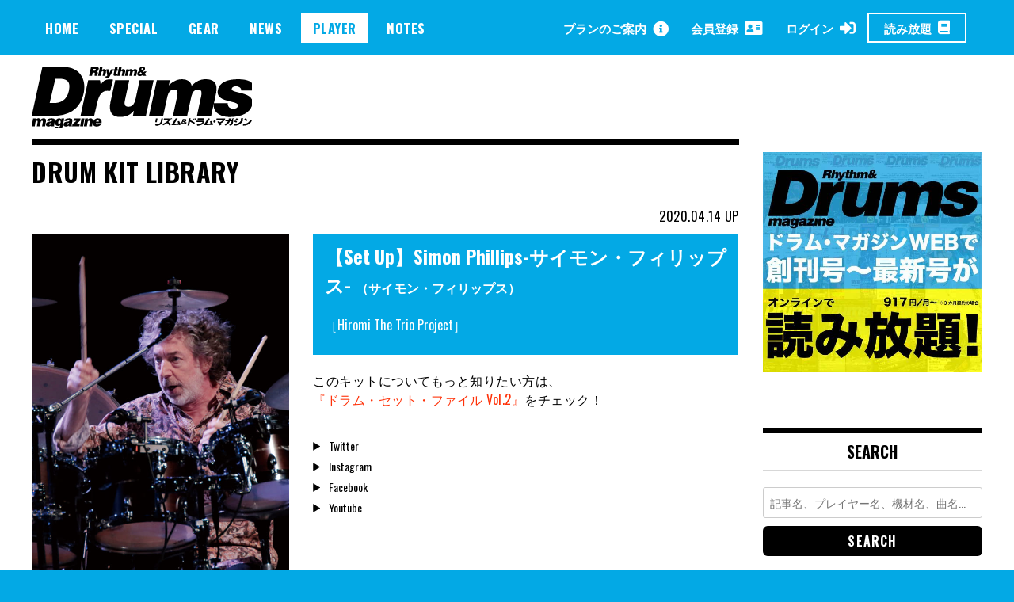

--- FILE ---
content_type: text/html; charset=utf-8
request_url: https://www.google.com/recaptcha/api2/aframe
body_size: 266
content:
<!DOCTYPE HTML><html><head><meta http-equiv="content-type" content="text/html; charset=UTF-8"></head><body><script nonce="ylUYiPkOM47idUYpc3n3Dg">/** Anti-fraud and anti-abuse applications only. See google.com/recaptcha */ try{var clients={'sodar':'https://pagead2.googlesyndication.com/pagead/sodar?'};window.addEventListener("message",function(a){try{if(a.source===window.parent){var b=JSON.parse(a.data);var c=clients[b['id']];if(c){var d=document.createElement('img');d.src=c+b['params']+'&rc='+(localStorage.getItem("rc::a")?sessionStorage.getItem("rc::b"):"");window.document.body.appendChild(d);sessionStorage.setItem("rc::e",parseInt(sessionStorage.getItem("rc::e")||0)+1);localStorage.setItem("rc::h",'1768284324932');}}}catch(b){}});window.parent.postMessage("_grecaptcha_ready", "*");}catch(b){}</script></body></html>

--- FILE ---
content_type: image/svg+xml
request_url: https://drumsmagazine.jp/wp-content/themes/madd-magazine/img/icon_arrow_white_right.svg
body_size: 597
content:
<?xml version="1.0" encoding="iso-8859-1"?>
<!-- Generator: Adobe Illustrator 24.1.0, SVG Export Plug-In . SVG Version: 6.00 Build 0)  -->
<svg version="1.1" id="&#x30EC;&#x30A4;&#x30E4;&#x30FC;_1"
	 xmlns="http://www.w3.org/2000/svg" xmlns:xlink="http://www.w3.org/1999/xlink" x="0px" y="0px" viewBox="0 0 200 200"
	 style="enable-background:new 0 0 200 200;" xml:space="preserve">
<path style="fill:#FFFFFF;" d="M156.067,99.382c-0.129-4.047-1.753-7.901-4.537-10.826L72.342,6.068
	c-6.316-6.573-16.781-6.779-23.354-0.464c-6.573,6.316-6.779,16.781-0.464,23.354L116.678,100l-68.154,71.041
	c-6.316,6.573-6.109,17.039,0.464,23.354c6.573,6.316,17.039,6.109,23.354-0.464l79.188-82.487c3.08-3.235,4.717-7.591,4.537-12.064
	V99.382z"/>
</svg>


--- FILE ---
content_type: image/svg+xml
request_url: https://drumsmagazine.jp/wp-content/themes/madd-magazine/img/icon_arrow_white_left.svg
body_size: 594
content:
<?xml version="1.0" encoding="iso-8859-1"?>
<!-- Generator: Adobe Illustrator 24.1.0, SVG Export Plug-In . SVG Version: 6.00 Build 0)  -->
<svg version="1.1" id="&#x30EC;&#x30A4;&#x30E4;&#x30FC;_1"
	 xmlns="http://www.w3.org/2000/svg" xmlns:xlink="http://www.w3.org/1999/xlink" x="0px" y="0px" viewBox="0 0 200 200"
	 style="enable-background:new 0 0 200 200;" xml:space="preserve">
<path style="fill:#FFFFFF;" d="M43.933,100.618c0.129,4.047,1.753,7.901,4.537,10.826l79.188,82.487
	c6.316,6.573,16.781,6.779,23.354,0.464c6.573-6.316,6.779-16.781,0.464-23.354L83.322,100l68.154-71.041
	c6.316-6.573,6.109-17.039-0.464-23.354c-6.573-6.316-17.039-6.109-23.354,0.464L48.47,88.556c-3.08,3.235-4.717,7.591-4.537,12.064
	V100.618z"/>
</svg>


--- FILE ---
content_type: image/svg+xml
request_url: https://drumsmagazine.jp/wp-content/themes/madd-magazine/img/icon_rss.svg
body_size: 1375
content:
<?xml version="1.0" encoding="iso-8859-1"?>
<!-- Generator: Adobe Illustrator 24.1.0, SVG Export Plug-In . SVG Version: 6.00 Build 0)  -->
<svg version="1.1" id="&#x30EC;&#x30A4;&#x30E4;&#x30FC;_1"
	 xmlns="http://www.w3.org/2000/svg" xmlns:xlink="http://www.w3.org/1999/xlink" x="0px" y="0px" viewBox="0 0 200 200" width="200" height="200"
	 style="enable-background:new 0 0 200 200;" xml:space="preserve">
<path style="fill-rule:evenodd;clip-rule:evenodd;fill:#FFFFFF;" d="M29.983,140.94c-7.69,0.008-15.071,3.079-20.503,8.526
	C4.04,154.905,0.992,162.294,1,169.983c-0.008,7.698,3.041,15.079,8.479,20.525c5.431,5.447,12.812,8.51,20.503,8.518
	c7.706,0.008,15.094-3.048,20.541-8.503c5.454-5.447,8.51-12.835,8.503-20.541c0.008-7.706-3.048-15.094-8.503-20.541
	C45.077,143.995,37.688,140.931,29.983,140.94L29.983,140.94z M12.436,63.162c-3.072-0.248-5.818,0.658-8.069,2.754
	c-2.251,2.097-3.365,4.727-3.365,7.83v14.127c0,5.478,4.124,10.019,9.601,10.514c48.146,4.542,86.505,42.83,91.046,90.985
	c0.503,5.478,5.037,9.663,10.514,9.663h14.127c3.102,0,5.725-1.168,7.83-3.427c2.066-2.251,3.002-5.006,2.754-8.069
	C131.365,121.39,78.624,68.679,12.444,63.17L12.436,63.162z M12.126,0.981c-3.002-0.155-5.632,0.805-7.83,2.87
	c-2.182,2.073-3.296,4.673-3.296,7.706v14.127c0,5.601,4.302,10.236,9.903,10.576c82.149,4.944,147.848,70.652,152.799,152.799
	c0.348,5.601,5.006,9.965,10.638,9.903h14.065c3.033,0,5.64-1.106,7.706-3.304c2.066-2.158,3.033-4.851,2.87-7.892
	C193.381,87.151,112.773,6.582,12.125,0.973L12.126,0.981z"/>
</svg>


--- FILE ---
content_type: text/javascript;charset=UTF-8
request_url: https://log1.mobylog.jp/msb.php?ktr_site=500738&ktr_atime=1768284320826
body_size: 61
content:
__getSessionValue({"sid":"845e75a22ce91ffefdd548462930ae5b"})

--- FILE ---
content_type: text/javascript;charset=utf-8
request_url: https://p1cluster.cxense.com/p1.js
body_size: 100
content:
cX.library.onP1('2f273atcd5yw712vy4pkqkallz');


--- FILE ---
content_type: image/svg+xml
request_url: https://drumsmagazine.jp/wp-content/themes/madd-magazine/img/logo_black.svg
body_size: 12916
content:
<?xml version="1.0" encoding="iso-8859-1"?>
<!-- Generator: Adobe Illustrator 24.1.0, SVG Export Plug-In . SVG Version: 6.00 Build 0)  -->
<svg version="1.1" id="&#x30EC;&#x30A4;&#x30E4;&#x30FC;_1"
	 xmlns="http://www.w3.org/2000/svg" xmlns:xlink="http://www.w3.org/1999/xlink" x="0px" y="0px" viewBox="0 0 281 78" width="281" height="78"
	 style="enable-background:new 0 0 281 78;" xml:space="preserve">
<g>
	<path d="M0,61.529L13.455,0.414l26.304,0.009c21.075,0.007,29.15,15.648,25.991,31.641c-4.538,22.98-21.356,29.481-39.434,29.475
		L0,61.529z M22.653,45.451l4.245,0.001c9.338,0.003,17.339-3.354,19.881-14.898c2.803-12.732-2.434-15.348-13.13-15.351
		l-3.82-0.001L22.653,45.451z"/>
	<path d="M143.852,61.576l-16.384-0.005l1.439-6.536c-5.76,6.11-10.463,7.806-17.763,7.804c-9.678-0.003-14.651-5.947-11.848-18.679
		l5.962-27.078l17.657,0.006l-5.419,24.934c-1.346,6.112,0.347,8.065,4.591,8.066c5.094,0.002,7.547-3.818,9.061-10.693l4.84-22.303
		l17.657,0.006L143.852,61.576z"/>
	<path d="M157.699,17.099l16.43,0.005l-1.477,6.621c2.994-3.395,9.59-7.891,16.041-7.889c8.086,0.003,11.802,3.399,12.892,8.153
		c5.065-5.346,10.765-8.146,17.389-8.144c13.161,0.004,15.662,7.306,12.954,19.444l-5.87,26.313l-17.893-0.006l5.186-23.706
		c1.458-6.536,0.755-9.168-3.977-9.169c-5.247-0.001-7.283,4.497-8.476,9.845l-5.036,23.027l-17.894-0.006l5.187-23.706
		c1.459-6.536,0.755-9.168-3.976-9.169c-5.248-0.002-7.283,4.497-8.476,9.844l-5.036,23.027l-17.893-0.006L157.699,17.099z"/>
	<path d="M246.989,45.688c-0.002,6.148,4.879,6.868,6.651,6.869c2.834,0.001,5.604-0.387,6.305-3.532
		c1.696-7.61-29.207-2.821-25.249-20.052c2.613-11.374,15.945-13.117,25.599-13.113c10.097,0.003,21.459,2.214,19.812,14.013
		l-15.958-0.005c0.001-4.285-4.774-5.243-6.191-5.244c-3.189-0.001-5.44,0.932-5.947,3.139c-1.423,6.197,29.761,2.959,25.94,19.596
		c-2.125,9.252-11.54,15.531-28.545,15.525c-10.629-0.003-21.729-5.233-19.954-17.202L246.989,45.688z"/>
	<path d="M1.767,64.768L5.3,64.769l-0.255,1.448c0.612-0.742,1.987-1.726,3.375-1.726c1.739,0.001,2.57,0.743,2.849,1.783
		c1.038-1.169,2.238-1.782,3.662-1.781c2.83,0.001,3.437,1.598,2.969,4.253l-1.013,5.755L13.04,74.5l0.873-4.957
		c0.252-1.429,0.076-2.005-0.942-2.006c-1.128,0-1.523,0.984-1.729,2.153l-0.847,4.808l-3.847-0.001l0.872-4.957
		c0.252-1.429,0.075-2.005-0.942-2.006c-1.129,0-1.524,0.984-1.73,2.153l-0.846,4.808l-3.848-0.001L1.767,64.768z"/>
	<path d="M24.638,74.504l-0.002-1.04c-1.242,1.021-2.377,1.318-3.787,1.317c-1.789-0.001-3.223-0.911-2.875-2.934
		c0.76-4.418,7.156-2.411,7.469-4.231c0.121-0.705-0.694-0.798-1.092-0.798c-0.524,0-1.248,0.111-1.482,0.946l-3.614-0.001
		c0.354-2.061,1.99-3.267,5.731-3.266c4.482,0.001,4.459,1.709,4.06,4.031l-0.783,4.548c-0.096,0.557-0.125,0.835,0.292,1.244
		l-0.032,0.186L24.638,74.504z M25,70.197c-1.334,0.612-2.91,0.315-3.127,1.577c-0.083,0.483,0.311,0.817,1.052,0.817
		C24.244,72.592,24.86,71.534,25,70.197z"/>
	<path d="M32.959,75.008c-0.019,0.111,0.024,0.278,0.162,0.427c0.137,0.148,0.392,0.241,0.772,0.241
		c1.084,0,1.604-0.501,1.844-1.893l0.137-0.798c-0.638,0.557-1.538,1.058-2.893,1.058c-2.621-0.001-3.756-2.118-3.329-4.606
		c0.412-2.395,1.97-4.938,5.078-4.937c1.139,0,2.099,0.613,2.605,1.56l0.221-1.281l3.307,0.001l-1.347,7.834
		c-0.501,2.915-1.219,5.198-5.882,5.197c-3.343-0.001-4.517-1.376-4.452-2.805L32.959,75.008z M33.405,69.475
		c-0.166,0.966,0.147,1.875,1.156,1.895c1.147,0.056,1.757-0.965,1.935-2.004c0.185-1.077-0.037-2.098-1.229-2.098
		C34.131,67.248,33.622,68.213,33.405,69.475z"/>
	<path d="M46.723,74.511l-0.002-1.04c-1.242,1.021-2.377,1.318-3.787,1.317c-1.789-0.001-3.223-0.911-2.875-2.934
		c0.76-4.418,7.156-2.411,7.469-4.231c0.122-0.705-0.694-0.798-1.092-0.798c-0.524,0-1.248,0.111-1.482,0.946L41.34,67.77
		c0.354-2.06,1.989-3.267,5.73-3.266c4.482,0.001,4.459,1.71,4.06,4.03l-0.782,4.548c-0.096,0.557-0.125,0.835,0.292,1.244
		l-0.032,0.186L46.723,74.511z M47.084,70.204c-1.334,0.612-2.91,0.315-3.127,1.577c-0.083,0.483,0.312,0.817,1.052,0.818
		C46.328,72.599,46.944,71.541,47.084,70.204z"/>
	<path d="M50.951,74.513l0.444-2.58l5.027-4.325l-3.903-0.001l0.486-2.821l8.53,0.003l-0.463,2.692l-4.863,4.213l4.337,0.001
		l-0.485,2.822L50.951,74.513z"/>
	<path d="M61.039,74.516l1.673-9.728l3.759,0.001l-1.673,9.728L61.039,74.516z"/>
	<path d="M67.404,64.789l3.434,0.001l-0.262,1.522c1.051-1.17,2.081-1.8,3.509-1.8c2.494,0.001,3.41,1.505,2.95,4.178l-1.003,5.83
		l-3.759-0.001l0.885-5.142c0.166-0.966,0.06-1.82-1.007-1.82c-1.157,0-1.595,0.761-1.809,2.004l-0.852,4.957l-3.759-0.001
		L67.404,64.789z"/>
	<path d="M80.87,70.53c-0.198,1.151,0.539,1.913,1.533,1.913c0.597,0,1.187-0.278,1.556-0.854l3.596,0.001
		c-1.066,2.414-3.588,3.211-5.793,3.21c-3.036-0.001-5.079-1.784-4.517-5.052c0.549-3.193,3.232-5.234,6.268-5.234
		c3.506,0.001,5.192,2.49,4.531,6.017L80.87,70.53z M84.624,68.564c0.153-0.891-0.487-1.69-1.372-1.69
		c-1.12,0-1.865,0.649-2.043,1.689L84.624,68.564z"/>
	<path d="M76.889,7.656l-0.863,3.922l-3.687-0.001l2.476-11.248l5.312,0.002c3.75,0.001,4.76,1.017,4.279,3.204
		c-0.285,1.297-1.104,2.39-2.496,2.749c1.091,0.438,1.748,0.719,1.249,2.984c-0.323,1.468-0.48,1.968-0.043,1.969l-0.076,0.344
		l-3.734-0.001c-0.039-0.25,0.026-0.969,0.246-1.969c0.323-1.468,0.18-1.953-1.539-1.953L76.889,7.656z M77.433,5.188l1.453,0
		c1.14,0,1.812-0.281,1.984-1.061c0.175-0.797-0.367-1.172-1.226-1.173l-1.718,0L77.433,5.188z"/>
	<path d="M86.139,0.331l3.25,0.001l-0.901,4.093c0.839-0.828,1.669-1.265,2.763-1.265c2.156,0.001,2.893,1.266,2.397,3.516
		l-1.079,4.906l-3.25-0.001l0.953-4.328c0.179-0.812,0.118-1.531-0.804-1.531c-1,0-1.406,0.64-1.637,1.687l-0.918,4.171l-3.25-0.001
		L86.139,0.331z"/>
	<path d="M97.688,8.444l2.533-5.046l3.125,0.001l-4.307,7.639c-1.416,2.53-1.936,3.327-4.826,3.326
		c-0.594,0-1.174-0.063-1.424-0.063l0.499-2.265c0.234,0,0.45,0.016,0.668,0.016c1.016,0,1.315-0.296,1.187-1.203l-1.047-7.453
		l3.265,0.001L97.688,8.444z"/>
	<path d="M107.508,11.588c-4.317,0.233-4.767-0.064-4.145-2.892l0.753-3.421l-1.156,0l0.413-1.875l1.203,0l0.561-2.546l3.203,0.001
		l-0.561,2.546l1.562,0.001l-0.413,1.875l-1.563,0l-0.653,2.968c-0.165,0.75-0.114,1.015,0.792,1.016l0.515,0L107.508,11.588z"/>
	<path d="M110.197,0.339l3.25,0.001l-0.901,4.093c0.839-0.828,1.669-1.265,2.763-1.264c2.156,0.001,2.893,1.266,2.398,3.516
		l-1.08,4.906l-3.25-0.001l0.953-4.328c0.179-0.812,0.118-1.531-0.804-1.531c-1,0-1.406,0.64-1.637,1.687l-0.919,4.171l-3.25-0.001
		L110.197,0.339z"/>
	<path d="M119.285,3.404l2.984,0.001l-0.268,1.219c0.544-0.625,1.742-1.453,2.913-1.452c1.469,0,2.143,0.626,2.341,1.501
		c0.92-0.984,1.955-1.499,3.158-1.499c2.39,0.001,2.845,1.344,2.353,3.579l-1.066,4.843l-3.25-0.001l0.918-4.171
		c0.265-1.203,0.137-1.687-0.722-1.688c-0.953,0-1.323,0.827-1.539,1.812l-0.891,4.046l-3.25-0.001l0.918-4.171
		c0.265-1.203,0.137-1.687-0.722-1.688c-0.953,0-1.323,0.827-1.54,1.812l-0.891,4.046l-3.25-0.001L119.285,3.404z"/>
	<path d="M139.989,10.615c-0.845,0.66-2.394,1.288-3.787,1.288c-1.956-0.001-3.564-0.984-3.111-3.223
		c0.346-1.708,1.469-2.867,2.968-3.608c-0.421-0.628-0.661-1.273-0.478-2.175c0.441-2.175,2.528-2.899,4.217-2.898
		c1.97,0.001,3.314,1.193,2.936,3.061c-0.281,1.386-1.115,2.287-2.327,2.931l0.71,1.031c0.352-0.274,0.639-0.596,0.892-0.966
		l2.815,0.001c-0.695,1.014-1.468,1.981-2.364,2.818l1.879,2.723l-3.704-0.001L139.989,10.615z M138.251,2.883
		c-0.118,0.579,0.201,0.982,0.63,1.353c0.768-0.354,1.472-0.756,1.398-1.707c-0.077-0.355-0.473-0.516-0.814-0.516
		C138.945,2.013,138.381,2.238,138.251,2.883z M137.552,6.99c-0.643,0.322-1.303,0.725-1.436,1.385
		c-0.14,0.693,0.214,1.064,0.822,1.064c0.341,0,0.935-0.226,1.27-0.419c0.485-0.274,0.549-0.225,0.402-0.451L137.552,6.99z"/>
	<path d="M71.167,17.097l14.945,0.005l0.802,5.555l0.173,0c4.04-7.085,8.89-6.59,13.146-6.589c0.778,0,1.518,0.173,2.277,0.26
		l-3.484,14.111c-1.343-0.199-2.605-0.211-3.758-0.212c-6.606-0.002-10.234,5.173-12.303,13.45l-4.235,17.878l-17.204-0.006
		L71.167,17.097z"/>
	<g>
		<g>
			<g>
				<polygon points="157.638,69.4 158.584,64.741 156.597,64.741 155.651,69.399 				"/>
			</g>
			<path d="M164.48,69.402l0.946-4.658l-1.987-0.001l-0.816,4.007c0,0-0.523,3.453-7.071,3.451l0.879,1.694
				C156.431,73.895,163.175,74.061,164.48,69.402z"/>
		</g>
		<g>
			<path d="M172.291,69.037l3.102,3.073l-1.793,1.466l-2.887-3.178c-2.465,1.842-5.257,3.045-5.257,3.045l-0.684-1.824
				c5.767-2.149,7.332-5.145,7.332-5.145l-5.734-0.002l0.359-1.726l6.81,0.002l0.585,1.922
				C173.691,67.453,173.098,68.299,172.291,69.037z"/>
			<g>
				<rect x="174.72" y="64.533" transform="matrix(0.9573 -0.2891 0.2891 0.9573 -11.3812 53.4027)" width="0.782" height="1.401"/>
			</g>
			<g>
				
					<rect x="175.958" y="64.175" transform="matrix(0.9573 -0.2892 0.2892 0.9573 -11.2263 53.7696)" width="0.782" height="1.401"/>
			</g>
		</g>
		<g>
			<path d="M185.387,72.637c0.06,0.195,0.118,0.39,0.17,0.584l2.281-0.716c0,0-0.88-2.835-2.084-4.692l-2.052,0.716
				c0,0,0.519,1.011,1.052,2.342c0,0-1.802,0.264-4.93,0.296l4.009-6.156l-2.28-0.587l-4.367,6.743l-0.945,0.032l0.097,1.954
				C176.337,73.153,181.738,73.026,185.387,72.637z"/>
		</g>
		<g>
			<path d="M199.356,68.668c2.312,1.011,5.293,2.963,5.293,2.963l1.043-1.466c-2.476-1.89-5.934-3.489-5.934-3.489l0.461-2.279
				l-1.987-0.001l-1.86,9.187l1.987,0.001L199.356,68.668z"/>
			<g>
				<polygon points="205.159,66.375 204.672,64.765 203.611,65.102 204.098,66.711 				"/>
			</g>
			<g>
				<polygon points="206.709,65.912 206.223,64.303 205.163,64.64 205.648,66.249 				"/>
			</g>
		</g>
		<g>
			<polygon points="216.673,66.161 208.952,66.159 209.31,64.432 217.097,64.435 			"/>
			<path d="M215.401,69.028l-7.884-0.003l0.358-1.727l9.839,0.003c-0.458,6.613-8.994,6.546-8.994,6.546l-0.619-1.759
				C213.869,72.09,215.401,69.028,215.401,69.028z"/>
		</g>
		<g>
			<path d="M226.112,72.65c0.06,0.195,0.118,0.39,0.17,0.584l2.281-0.716c0,0-0.88-2.835-2.084-4.692l-2.052,0.716
				c0,0,0.519,1.011,1.052,2.342c0,0-1.802,0.264-4.93,0.295l4.009-6.156l-2.28-0.587l-4.367,6.742l-0.945,0.033l0.097,1.954
				C217.062,73.166,222.463,73.039,226.112,72.65z"/>
		</g>
		<g>
			<path d="M238.142,71.023c0.207,0.378,0.645,0.967,0.879,1.434l-2.086,1.14c0,0-1.01-2.313-2.866-4.595l1.792-1.205
				c0,0,0.586,0.457,1.27,1.629c0,0,2.705-0.813,3.944-3.061l-8.406-0.003l0.359-1.727l10.914,0.004
				C243.943,64.639,243.909,67.897,238.142,71.023z"/>
		</g>
		<g>
			<path d="M230.127,69.832c0.802,0,1.576-0.65,1.729-1.451c0.153-0.801-0.372-1.451-1.174-1.451c-0.802,0-1.576,0.649-1.728,1.45
				C228.8,69.182,229.326,69.832,230.127,69.832z"/>
			<path d="M230.405,68.381"/>
		</g>
		<g>
			<path d="M244.039,68.19l0.359-1.726l3.714,0.001c0.303-1.059,0.261-1.791,0.261-1.791l2.28,0.001
				c0,0.635-0.103,1.227-0.228,1.792l3.519,0.001c0,0,0.226,5.799-2.413,6.743c-1.076,0.358-2.118,0.39-2.118,0.39l-0.586-1.792
				c0,0,2.964,0.555,2.965-3.616l-1.955-0.001c-1.714,3.697-5.638,5.407-5.638,5.407l-1.107-1.466
				c2.257-1.161,3.551-2.624,4.293-3.946L244.039,68.19z"/>
			<g>
				<polygon points="253.735,66.097 253.249,64.488 252.188,64.824 252.673,66.434 				"/>
			</g>
			<g>
				<polygon points="255.285,65.635 254.8,64.026 253.738,64.362 254.225,65.971 				"/>
			</g>
		</g>
		<g>
			<g>
				<polygon points="264.942,66.133 264.456,64.524 263.395,64.86 263.881,66.47 				"/>
			</g>
			<g>
				<polygon points="266.493,65.671 266.007,64.062 264.946,64.398 265.431,66.008 				"/>
			</g>
			<path d="M255.115,73.732l-0.26-2.118c0,0,6.516,0.751,9.548-5.307l1.726,0.978C266.129,67.285,264.106,73.735,255.115,73.732z"/>
			<g>
				<path d="M256.779,66.174l1.336-1.661c0,0,1.043,0.196,2.639,1.239l-1.206,1.661C259.547,67.413,258.342,66.761,256.779,66.174z"
					/>
			</g>
			<g>
				<path d="M255.084,68.682l1.206-1.563c0,0,1.043,0.196,2.638,1.239l-1.076,1.563C257.852,69.921,256.647,69.27,255.084,68.682z"
					/>
			</g>
		</g>
		<g>
			<path d="M266.354,73.736l-0.26-2.118c0,0,6.516,0.751,9.548-5.307l1.726,0.978C277.368,67.289,275.347,73.739,266.354,73.736z"/>
			<g>
				<path d="M267.595,66.374l1.402-1.857c0,0,1.303,0.619,2.866,1.988l-1.337,1.759C270.526,68.264,269.159,66.96,267.595,66.374z"
					/>
			</g>
		</g>
		<path d="M192.631,68.647l1.067,0.939c0.105-0.134,0.058-0.227,0.058-0.227l1.326,0c-0.019,0.279-0.268,0.929-0.268,0.929
			l0.207,0.156l-0.285,1.022l-0.96,0l-0.293-0.248c-0.424,0.31-0.856,0.278-0.856,0.278s-1.303,0.176-2.833,0.032
			c-1.043-0.098-1.075-1.257-1.075-1.257s-0.065-0.535,0.399-1.501c0.305-0.633,0.715-0.931,0.715-0.931
			c-0.328-0.186-0.248-0.465-0.248-0.465s-0.051-0.603,0.336-1.264c0.368-0.63,1.422-0.718,1.422-0.718s1.255-0.054,2.557,0.001
			c0.456,0.019,0.892,0.701,0.935,1.04c0.075,0.6,0.107,1.089-0.344,1.718c-0.265,0.369-0.993,0.495-0.993,0.495
			S193.095,68.647,192.631,68.647z M191.009,68.801c-0.527,0-0.759,0.284-0.887,1.146c-0.088,0.591,0.492,0.527,0.492,0.527
			s-0.088,0,1.275,0c0.304,0,0.571-0.056,0.801-0.142L191.009,68.801 M193.19,67.686c0,0,0.38-0.029,0.492-0.308
			c0.112-0.279,0.102-0.488,0.102-0.488s-0.074-0.48-0.352-0.506c-0.737-0.068-1.673,0-1.673,0s-0.488,0.039-0.634,0.217
			c-0.222,0.269-0.232,0.619-0.232,0.619s0.449,0.403,0.6,0.465c0,0,0.844,0.097,1.626,0.033"/>
	</g>
</g>
</svg>


--- FILE ---
content_type: image/svg+xml
request_url: https://drumsmagazine.jp/wp-content/themes/madd-magazine/img/icon_insta.svg
body_size: 2481
content:
<?xml version="1.0" encoding="iso-8859-1"?>
<!-- Generator: Adobe Illustrator 24.1.0, SVG Export Plug-In . SVG Version: 6.00 Build 0)  -->
<svg version="1.1" id="&#x30EC;&#x30A4;&#x30E4;&#x30FC;_1"
	 xmlns="http://www.w3.org/2000/svg" xmlns:xlink="http://www.w3.org/1999/xlink" x="0px" y="0px" viewBox="0 0 200 200" width="200" height="200"
	 style="enable-background:new 0 0 200 200;" xml:space="preserve">
<g>
	<path style="fill:#FFFFFF;" d="M100,18.838c26.434,0,29.565,0.101,40.004,0.577c9.652,0.44,14.894,2.053,18.383,3.409
		c4.621,1.796,7.919,3.941,11.383,7.406c3.464,3.464,5.61,6.762,7.406,11.383c1.356,3.489,2.968,8.731,3.409,18.383
		c0.476,10.439,0.577,13.57,0.577,40.005s-0.101,29.565-0.577,40.004c-0.44,9.652-2.053,14.894-3.409,18.383
		c-1.796,4.621-3.941,7.919-7.406,11.383c-3.464,3.464-6.762,5.61-11.383,7.406c-3.489,1.356-8.731,2.968-18.383,3.409
		c-10.438,0.476-13.568,0.577-40.004,0.577s-29.567-0.101-40.004-0.577c-9.652-0.44-14.894-2.053-18.383-3.409
		c-4.621-1.796-7.919-3.941-11.383-7.406c-3.464-3.464-5.61-6.762-7.406-11.383c-1.356-3.489-2.968-8.731-3.409-18.383
		c-0.476-10.439-0.577-13.57-0.577-40.005s0.101-29.565,0.577-40.004c0.44-9.652,2.053-14.894,3.409-18.383
		c1.796-4.621,3.941-7.919,7.406-11.383c3.464-3.464,6.762-5.61,11.383-7.406c3.489-1.356,8.731-2.968,18.383-3.409
		C70.435,18.939,73.566,18.838,100,18.838 M100,1C73.113,1,69.742,1.114,59.182,1.596C48.645,2.076,41.449,3.75,35.151,6.197
		c-6.51,2.53-12.031,5.915-17.535,11.419C12.112,23.12,8.727,28.641,6.197,35.151C3.75,41.449,2.076,48.645,1.596,59.182
		C1.114,69.742,1,73.113,1,100c0,26.887,0.114,30.258,0.596,40.818c0.481,10.538,2.154,17.734,4.602,24.031
		c2.53,6.51,5.915,12.031,11.419,17.535c5.504,5.504,11.025,8.889,17.535,11.419c6.297,2.447,13.494,4.121,24.031,4.602
		C69.742,198.886,73.113,199,100,199s30.258-0.114,40.818-0.596c10.538-0.481,17.734-2.154,24.031-4.602
		c6.51-2.53,12.031-5.915,17.535-11.419c5.504-5.504,8.889-11.025,11.419-17.535c2.447-6.297,4.121-13.494,4.602-24.031
		C198.886,130.258,199,126.887,199,100s-0.114-30.258-0.596-40.818c-0.481-10.538-2.154-17.734-4.602-24.031
		c-2.53-6.51-5.915-12.031-11.419-17.535c-5.504-5.504-11.025-8.889-17.535-11.419c-6.297-2.447-13.494-4.121-24.031-4.602
		C130.258,1.114,126.887,1,100,1L100,1z"/>
	<path style="fill:#FFFFFF;" d="M100,49.162c-28.077,0-50.838,22.761-50.838,50.838c0,28.077,22.761,50.838,50.838,50.838
		s50.838-22.761,50.838-50.838C150.838,71.923,128.077,49.162,100,49.162z M100,133c-18.225,0-33-14.775-33-33s14.775-33,33-33
		s33,14.775,33,33S118.225,133,100,133z"/>
	<circle style="fill:#FFFFFF;" cx="152.846" cy="47.154" r="11.88"/>
</g>
</svg>


--- FILE ---
content_type: text/javascript;charset=utf-8
request_url: https://id.cxense.com/public/user/id?json=%7B%22identities%22%3A%5B%7B%22type%22%3A%22ckp%22%2C%22id%22%3A%22mkc6ttq1599w2pgg%22%7D%2C%7B%22type%22%3A%22lst%22%2C%22id%22%3A%222f273atcd5yw712vy4pkqkallz%22%7D%2C%7B%22type%22%3A%22cst%22%2C%22id%22%3A%222f273atcd5yw712vy4pkqkallz%22%7D%5D%7D&callback=cXJsonpCB1
body_size: 206
content:
/**/
cXJsonpCB1({"httpStatus":200,"response":{"userId":"cx:22u93sdipvs7672oipiope74u:292hutft8nh0n","newUser":false}})